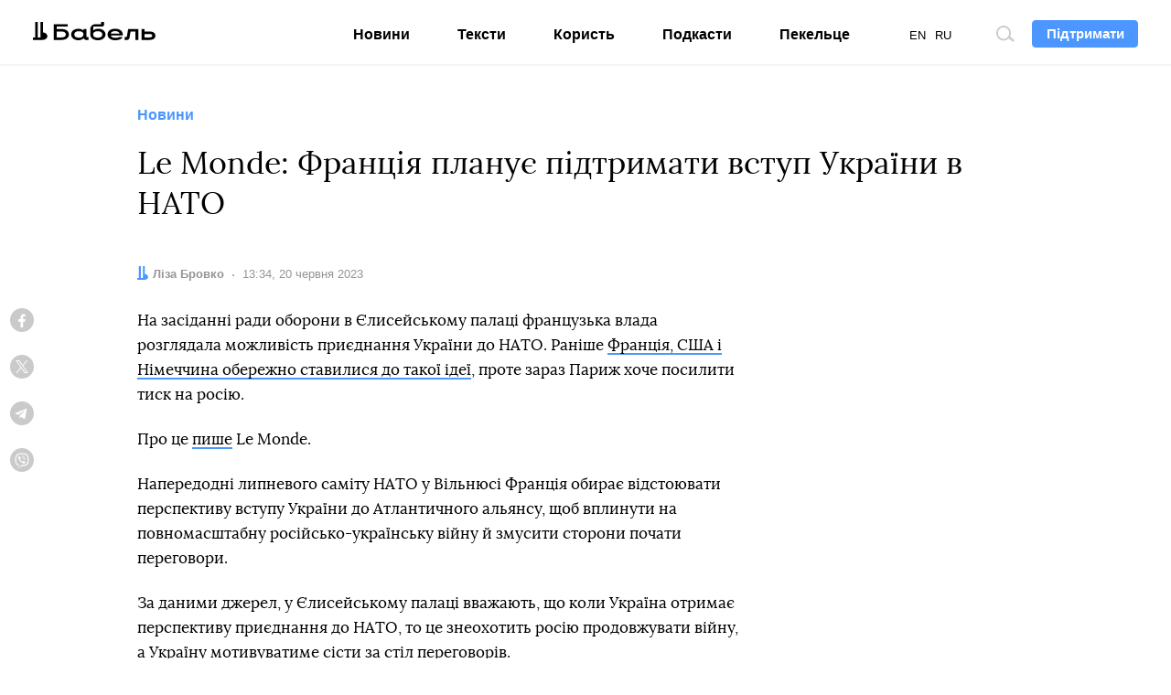

--- FILE ---
content_type: text/html; charset=utf-8
request_url: https://www.google.com/recaptcha/api2/aframe
body_size: 268
content:
<!DOCTYPE HTML><html><head><meta http-equiv="content-type" content="text/html; charset=UTF-8"></head><body><script nonce="73dAMSW5Ue2bO6jDzxgRmA">/** Anti-fraud and anti-abuse applications only. See google.com/recaptcha */ try{var clients={'sodar':'https://pagead2.googlesyndication.com/pagead/sodar?'};window.addEventListener("message",function(a){try{if(a.source===window.parent){var b=JSON.parse(a.data);var c=clients[b['id']];if(c){var d=document.createElement('img');d.src=c+b['params']+'&rc='+(localStorage.getItem("rc::a")?sessionStorage.getItem("rc::b"):"");window.document.body.appendChild(d);sessionStorage.setItem("rc::e",parseInt(sessionStorage.getItem("rc::e")||0)+1);localStorage.setItem("rc::h",'1769398788310');}}}catch(b){}});window.parent.postMessage("_grecaptcha_ready", "*");}catch(b){}</script></body></html>